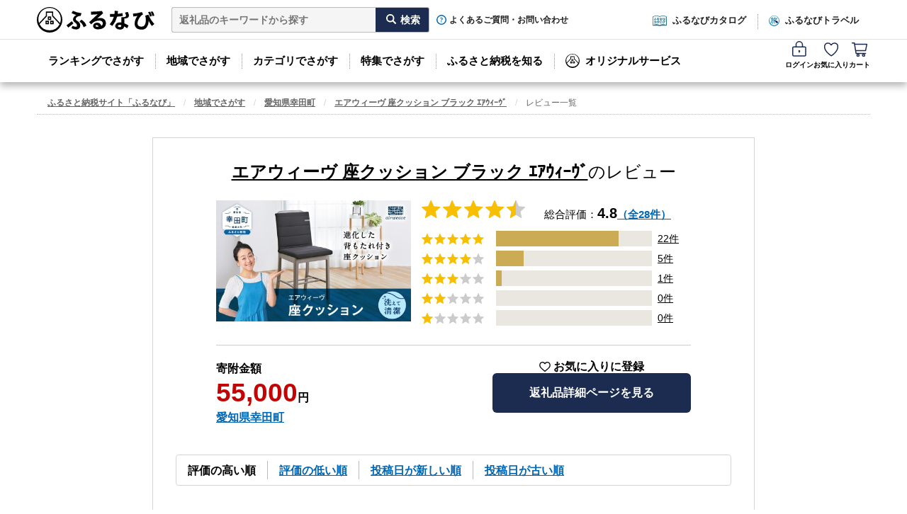

--- FILE ---
content_type: application/javascript
request_url: https://dtm00.deteql.net/furunaviad/scripts/x.js?noCache=20475
body_size: 4300
content:
//// Version 2.13.100 reco
(function () {
    'use strict';
    var DeqwasAgent = function () {
        this.initialize.apply(this, arguments);
    };

    DeqwasAgent.prototype = {
        codeVersion: 'xxx',
        collectionType: { normal: 'i', cart: 'c', shipping: 's' },
        collectionElementId: 'deqwas-collection',
        screenType: { normal: 'r', cart: 'k', shipping: 'h' },
        screenElementId: 'deqwas-screen',
        visibleFunctionIds: { r: true, k: true, h: true },
        urlLimitation: 10000,

        initialize: function (site, role, deqwasObject, scriptType) {
            this.site = site;
            this.role = role;
            this.objectId = deqwasObject.iid || deqwasObject.id;// TODO remove deqwasObject.id;
            this.scriptType = scriptType;
            if (deqwasObject.option == undefined) {
                deqwasObject.option = new Object();
            }

            this.parameters = {
                ref: document.referrer,
                url: document.location.href,
                l: deqwasObject.location || this._getCanonicalUrl(),
                fc: "",
                cid: this.site,
                iid: deqwasObject.iid || deqwasObject.id,// TODO remove deqwasObject.id,
                uid: deqwasObject.uid || deqwasObject.viewer_id,
                title: deqwasObject.iname || deqwasObject.name,
                img: deqwasObject.img || deqwasObject.image,
                category: deqwasObject.category,
                caption: deqwasObject.caption,
                info: deqwasObject.information,
                role: '',
                logic: '',
                place: ''
            };
            if (this.parameters.url == this.parameters.l) {
                this.parameters.l = null;
            }
            this.priorParameters = ['cid', 'fc', 'iid'];
            this.inferiorParameters = ['caption', 'keywords', 'description'];

            this.logic = '';
            this.exclusion = deqwasObject.option.exclusion;

            this.noscreen = deqwasObject.option.noscreen;
            if (deqwasObject.option.noscreen || deqwasObject.option.solitude) {
                this.expression = deqwasObject.option.noscreen ? 'F' : 'X';
                this.expression += deqwasObject.option.solitude ? 'T' : 'X';
            }

            this.targetUrl = '';
            this.extension = '';
            this.baseXmlUrl = '';

            this.xslName = '';
            this.xslDirectory = '';

            this.candidates = [];

            this.iframeStyle = {
                width: '0px',
                height: '0px',
                display: 'none'
            };
            this.iframeOptions = {
                frameBorder: "0",
                scrolling: "no"
            };
        },

        getSafeProperty: function (property) {
            return Object.prototype.hasOwnProperty.call(window, property)
          ? window[property] : "";
        },

        setCookie: function (key, val, path, expires, subdomain_flag) {
            var cookie_params = [key + '=' + encodeURIComponent(val),
                       'path' + '=' + path,
                       'expires' + '=' + expires
                     ];
            if (subdomain_flag) {
                var hostname = location.hostname;
                var dotIndex = hostname.indexOf(".");
                if (dotIndex > -1) { 
                    cookie_params.push('domain' + '=' + hostname.substring(dotIndex));
                }
            } 
            document.cookie = cookie_params.join(";");
        },

        getCookie: function (key) {
            var cookieKey = key + "=";
            var val = null;
            var cookie = document.cookie + ";";
            var index = cookie.indexOf(cookieKey);
            if (index != -1) {
                var endIndex = cookie.indexOf(";", index);
                val = decodeURIComponent(cookie.substring(index + cookieKey.length, endIndex));
            }
            return val;
        },

        deleteCookie: function (key, path) {
            var commingTime = new Date();
            commingTime.setFullYear(commingTime.getFullYear() - 1);
            var expires = commingTime.toUTCString() + ";";
            this.setCookie(key, '', path, expires);
        },

        setStorage: function (key, value) {
            try {
                localStorage.setItem(key, value);
            } catch(e) {
                return  false;
            }
        },
        
        getStorage: function (key) {
            try {
                localStorage.getItem(key);
            } catch(e) {
                return  false;
            }
        },

        _generateUUID: function () {
            var d = new Date().getTime();
            var uuid = 'xxxxxxxxxxxx4xxxyxxxxxxxxxxxxxxx'.replace(/[xy]/g, function(c) {
                var r = (d + Math.random() * 16) % 16 | 0;
                d = Math.floor(d / 16);
                return (c == 'x' ? r : (r & 0x7 | 0x8)).toString(16);
            });
            return uuid;
        },

        _createRandomSession: function () {
            var value = '';
            var characters = 'abcdefghijklmnopqrstuvwxyz012345678';
            for (var i = 0; i < 8; i++) {
                value += characters.charAt(Math.floor(Math.random() * characters.length));
            }
            return value;
        },

        setViewerCookie: function (name, subdomain_flag) {
            var cookieValue = this.getCookie(name) || this.getStorage(name) || this._generateUUID();
            this.setStorage(name, cookieValue);

            var time = new Date();
            time.setTime(time.getTime() + (1000 * 60 * 60 * 24 * 365));
            var expires = time.toUTCString();

            this.setCookie(name, cookieValue, '/', expires, subdomain_flag);
            this.parameters["mark"] = cookieValue;
        },

        setSessionCookie: function () {
            var sessionCookieKey = 'deqwasSession';
            var sessionParameterKey = 'session';

            var sessionValue = this.getCookie(sessionCookieKey) || this._createRandomSession();

            var time = new Date();
            time.setTime(time.getTime() + (1000 * 60 * 30));
            var expires = time.toUTCString();

            this.setCookie(sessionCookieKey, sessionValue, '/', expires);
            this.parameters[sessionParameterKey] = sessionValue;
        },

        _createUrlWithLimit: function (parameters, targetUrl) {
            var parameterArray = [];
            var dummies = new Object(); // for filtering entries coming from Object.prototype

            var parameterKeys = this._concatKeysWithPriority(parameters, this.priorParameters, this.inferiorParameters);

            var url = '' + targetUrl;
            var length = url.length;
            for (var i = 0; i < parameterKeys.length; i++) {
                var key = parameterKeys[i];
                if (parameters[key] && typeof parameters[key] != 'function' && typeof dummies[key] == 'undefined') {
                    var value = (typeof parameters[key] == 'string') ? parameters[key].replace(/[\f\n\r\t\v]/g, '') : parameters[key];
                    var parameter = key + "=" + encodeURIComponent(value);
                    length += 1 + parameter.length;
                    if (length > this.urlLimitation) {
                        break;
                    }
                    parameterArray.push(parameter);
                }
            }
            url += '?' + parameterArray.join("&");
            return url;
        },

        _arrayContains: function (array, obj) {
            for (var i = 0; i < array.length; i++) {
                if (array[i] === obj) {
                    return true;
                }
            }
            return false;
        },

        _concatKeysWithPriority: function (keys, priorKeys, inferiorKeys) {
            var array = [].concat(priorKeys);
            for (var key in keys) {
                if (!this._arrayContains(array, key) && !this._arrayContains(inferiorKeys, key)) {
                    array.push(key);
                }
            }
            array = array.concat(inferiorKeys);
            return array;
        },

        _createSourceParameter: function (baseXmlUrl, site, role, objectId, extension) {
            return [baseXmlUrl, site, role, objectId + extension].join('/');
        },

        _flatten: function (hash, assignment, terminator) {
            var array = [];
            for (var key in hash) {
                array.push([key, assignment, hash[key], terminator].join(''));
            }
            return array.join('');
        },

        _createIframeAsHtml: function (src, name, style, options) {
            return ['<iframe ',
           'name="', name, '" ',
            'src="', src, '" ',
          'style="', this._flatten(style, ':', ';'), '" ',
          this._flatten(options, '="', '" '),
          '></iframe>'].join('');
        },

        setTargetUrl: function (targetUrl) {
            this.targetUrl = targetUrl;
        },

        setAdditionalParameters: function (additionalParameters) {
            for (var key in additionalParameters) {
                this.parameters[key] = additionalParameters[key];
            }
        },

        setRole: function (role) {
            this.role = role;
        },

        setLogic: function (logic) {
            this.logic = logic;
        },

        setNextCandidateId: function (objectId) {
            this.candidates.push(this._createSourceParameter(
                          this.baseXmlUrl
                          , this.site
                          , this.role
                          , objectId
                          , this.extension));
        },

        setNextCandidateParameter: function (parameter) {
            this.candidates.push(parameter);
        },

        setExtension: function (extension) {
            this.extension = extension;
        },

        setBaseXmlUrl: function (baseXmlUrl) {
            this.baseXmlUrl = baseXmlUrl;
        },

        setXslName: function (xslName) {
            this.xslName = xslName;
        },

        setXslDirectory: function (xslDirectory) {
            this.xslDirectory = xslDirectory;
        },

        setScreenName: function (screenName) {
            this.screenElementId = [this.screenElementId, screenName].join('-');
        },

        setCollectionElementId: function (elementId) {
            this.collectionElementId = elementId;
        },

        setScreenElementId: function (elementId) {
            this.screenElementId = elementId;
        },

        setIframeStyle: function (width, height, styleObject) {
            if (!width || !height) return;
            styleObject = styleObject || {};

            this.iframeStyle.width = width;
            this.iframeStyle.height = height;
            for (var key in styleObject) {
                this.iframeStyle[key] = styleObject[key];
            }
        },

        setIframeOptions: function (iframeOptions) {
            if (!iframeOptions) return;
            for (var key in iframeOptions) {
                this.iframeOptions[key] = iframeOptions[key];
            }
        },

        setWidthAndHeight: function (width, height, styleObject) {
            if (!width || !height) return;
            this.setIframeStyle(width + 'px', height + 'px', styleObject);
            this.setIframeOptions({
                width: width,
                height: height
            });
            this.setAdditionalParameters({ area: width + "x" + height });
        },

        insertContainer: function (elementId) {
            var container = document.createElement('div');
            container.id = elementId;
            container.style.cssText = 'width:0;height:0;margin:0;padding:0;border:none';
            document.body.insertBefore(container, document.body.firstChild);
            return container;
        },

        getFunctionId: function (functionId) {
            if (!functionId) {
                if (document.getElementById(this.screenElementId)) {
                    functionId = this.screenType[this.scriptType];
                } else {
                    functionId = this.collectionType[this.scriptType];
                }
            }

            if (this.noscreen) {
                functionId = this.collectionType[this.scriptType];
            }

            if (this.exclusion) {
                functionId = 'x';
            }

            return functionId;
        },

        createUrl: function (functionId) {
            functionId = this.getFunctionId(functionId);
            if (this.visibleFunctionIds[functionId]) {
                this.parameters.source = this._createSourceParameter(
                                     this.baseXmlUrl
                                     , this.site
                                     , this.role
                                     , this.objectId
                                     , this.extension);
                for (var i = 0; i < this.candidates.length; i++) {
                    this.parameters['source' + (i + 2)] = this.candidates[i];
                }
                this.parameters.type = [this.xslDirectory
                                  , this.site
                                  , this.xslName].join('/');
            }

            this.parameters.fc = functionId;
            this.parameters.role = this.role;
            this.parameters.logic = this.logic;
            this.parameters.expression = this.expression;

            return this._createUrlWithLimit(this.parameters, this.targetUrl);
        },

        appendIframeToElement: function (functionId) {
            var containerDiv;
            var elementId;
            functionId = this.getFunctionId(functionId);
            if (this.visibleFunctionIds[functionId]) {
                elementId = this.screenElementId;
                containerDiv = document.getElementById(elementId);
            }
            else {
                elementId = this.collectionElementId;
                containerDiv = document.getElementById(elementId);
                if (!containerDiv) {
                    containerDiv = this.insertContainer(elementId);
                }
            }
            if (!containerDiv) {
                return false;
            }

            var deqwasName = "deqwas_" + functionId;
            var iframe = document.createElement('iframe');
            iframe.src = this.createUrl(functionId);
            iframe.style.cssText = this._flatten(this.iframeStyle, ':', ';');
            for (var attr in this.iframeOptions) {
                iframe[attr] = this.iframeOptions[attr];
            }
            iframe.name = deqwasName;
            containerDiv.appendChild(iframe);
            return deqwasName;
        },

        _getKeywords: function () {
            var metas = document.getElementsByTagName("meta");
            for (var i = 0; i < metas.length; i++) {
                var meta = metas[i];
                var name = meta.name;

                if (name.match(/keywords/i)) {
                    return this._sanitize(meta.content);
                }
            }
            return null;
        },

        _getDescription: function () {
            var metas = document.getElementsByTagName("meta");
            for (var i = 0; i < metas.length; i++) {
                var meta = metas[i];
                var name = meta.name;

                if (name.match(/description/i)) {
                    return this._sanitize(meta.content);
                }
            }
            return null;
        },

        _getCanonicalUrl: function () {
            var i;
            var links = document.getElementsByTagName("link");
            for (i = 0; i < links.length; i++) {
                if (links[i].rel == "canonical") {
                    return links[i].href;
                }
            }

            var metas = document.getElementsByTagName("meta");
            for (i = 0; i < metas.length; i++) {
                if (metas[i].attributes["property"] && metas[i].attributes["property"].value == "og:url") {
                    return metas[i].content;
                }
            }
            return null;
        },

        _sanitize: function (unsafeString) {
            return unsafeString.replace(/["'<>]/g, '');
        },

        _getUrlParams: function () {
            this.urlParams = {};
            var pairs = location.search.substring(1).split("&");
            for (var i = 0; i < pairs.length; i++) {
                var keyvalues = pairs[i].split("=");
                if (keyvalues.length != 2)
                    continue;
                this.urlParams[keyvalues[0]] = keyvalues[1];
            }
        },

        getUrlParam: function (key) {
            if (!this.urlParams) {
                this._getUrlParams();
            }
            if (!(key in this.urlParams)) {
                return null;
            }
            try {
                return decodeURIComponent(this.urlParams[key]);
            }
            catch (e) {
                return null;
            }
        },

        getAParent: function (element) {
            return "a" === element.localName ? element : element.parentElement ? this.getAParent(element.parentElement) : null;
        },

        sendBeacon: function (url) {
            var img = document.createElement('img');
            img.src = (url || this.createUrl()) + '&noCache=' + (new Date()).getTime();
            img.width = 1;
            img.height = 1;
            img.style.display = "none";
            var containerDiv = document.getElementById(this.collectionElementId);
            if (!containerDiv) {
                containerDiv = this.insertContainer(this.collectionElementId);
            }
            containerDiv.appendChild(img);
        },

        base64UrlEncoder: function(element) {
            return btoa(element.join(":")).replace("+", "-").replace("/", "_").replace("=", "");
        }
    };

    ////////////////////////////////////////////////////////////////////////////////application
    (function (deqwas) {
        var deqwasAgent = new DeqwasAgent("furunaviad", "", deqwas, "normal");
        deqwasAgent.setViewerCookie('deqwas_vc');
        deqwasAgent.setTargetUrl('https://dex50.deteql.net/common/collectionx');
        var params = {
            inflow2: deqwasAgent.getUrlParam("deqwas_inflow"),
            etc4: deqwas.brand_id
        };
        for (var key in deqwas) {
            if (typeof deqwas[key] === 'string' || typeof deqwas[key] === 'number') {
                params[key] = deqwas[key];
            }
        }
        deqwasAgent.setAdditionalParameters(params);
        deqwasAgent.appendIframeToElement();
    })(typeof deteql !== 'undefined' ? deteql : {});

})();